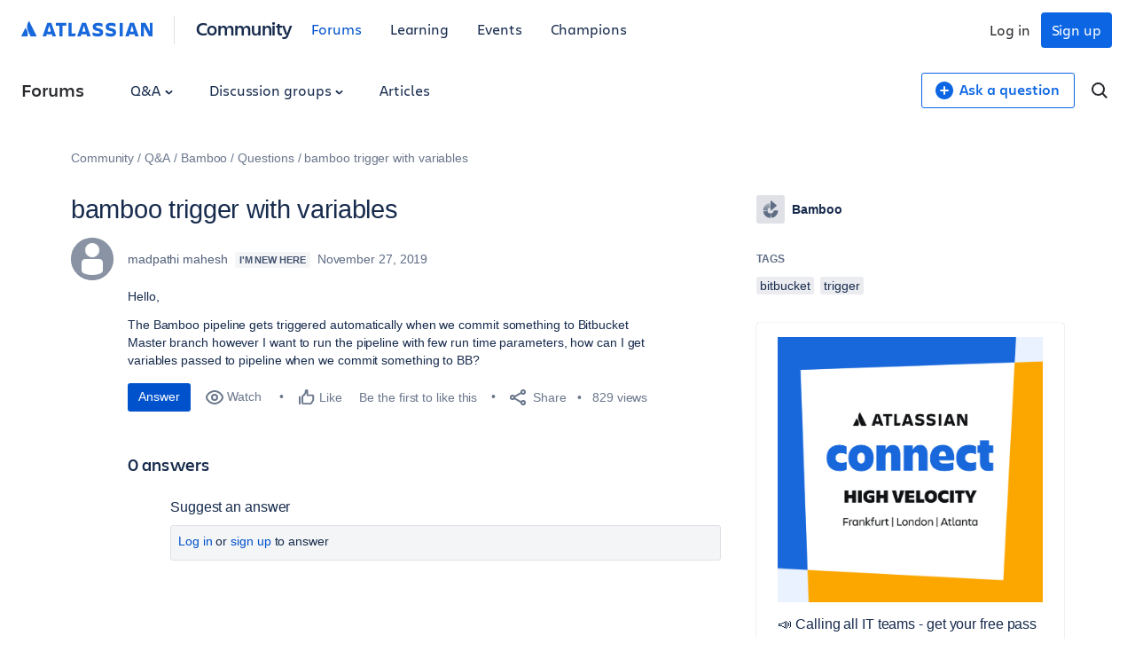

--- FILE ---
content_type: text/javascript
request_url: https://community.atlassian.com/forums/s/html/@B0AD658F6D791250BFC3E92F6D10A1D1/assets/js/message-vote-button.min.js?sha=10334dc_ff065738-95f9-4ee2-9f86-b94b2c8452ac
body_size: 807
content:
(function(){function r(e,n,t){function o(i,f){if(!n[i]){if(!e[i]){var c="function"==typeof require&&require;if(!f&&c)return c(i,!0);if(u)return u(i,!0);var a=new Error("Cannot find module '"+i+"'");throw a.code="MODULE_NOT_FOUND",a}var p=n[i]={exports:{}};e[i][0].call(p.exports,function(r){var n=e[i][1][r];return o(n||r)},p,p.exports,r,e,n,t)}return n[i].exports}for(var u="function"==typeof require&&require,i=0;i<t.length;i++)o(t[i]);return o}return r})()({1:[function(require,module,exports){
"use strict";window.ATL=window.ATL||{},window.ATL.MessageVoteButton=function(){var t;function n(n,i){t=n,this.$button=i,this.$parent=i.parents(".atl-qanda-answer-state__points"),this.$count=this.$parent.find(".atl-qanda-answer-state__points-count"),this.$unit=this.$parent.find(".atl-qanda-answer-state__points-unit"),this.messageId=this.$parent.find(".atl-qanda-answer-state__id").val(),this.endpoint=this.$parent.find(".atl-qanda-answer-state__endpoint").val(),this.init()}return n.prototype.init=function(){this.$button.on("click",this.handleClick.bind(this))},n.prototype.updateButton=function(t){this.$button.removeAttr("disabled"),this.$button.toggleClass("atl-qanda-answer-state__vote--active"),this.$button.attr("data-action",t)},n.prototype.updateState=function(t){this.$count.text(t),1===t?this.$unit.text("vote"):this.$unit.text("votes")},n.prototype.handleClick=function(){var n=this.$button.attr("data-action");this.$button.attr("disabled","disabled"),t.ajax({type:"POST",url:this.endpoint,data:{id:this.messageId,action:n},success:function(){var t="give"===n?"revoke":"give",i="give"===n?1:-1,a=parseInt(this.$count.text(),10)+i;this.updateButton(t),this.updateState(a)}.bind(this),error:function(){this.$button.removeAttr("disabled")}.bind(this)})},n}();

},{}]},{},[1]);
